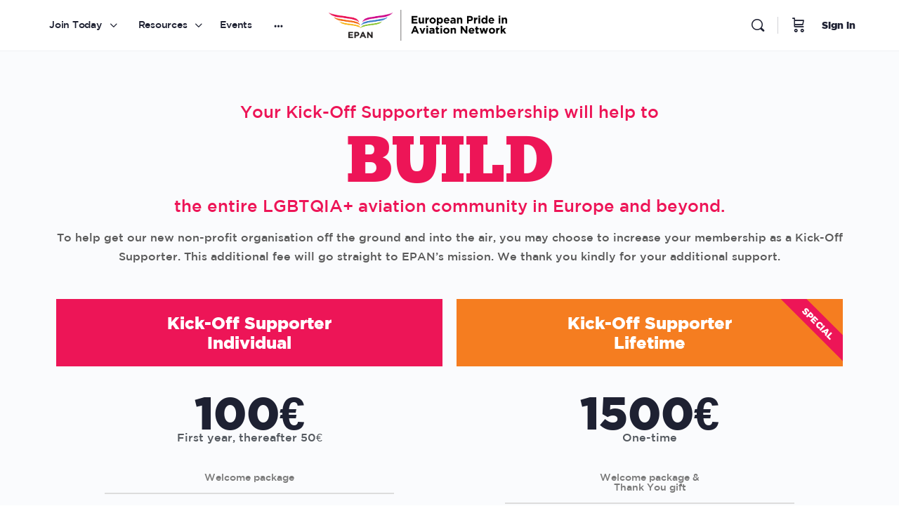

--- FILE ---
content_type: text/html; charset=UTF-8
request_url: https://www.prideinaviation.org/give/aeromedical?giveDonationFormInIframe=1
body_size: 11200
content:
        <!DOCTYPE html>
        <html lang="en-US">
        <head>
            <meta charset="utf-8">
            <meta name="viewport" content="width=device-width, initial-scale=1.0">
            <title>Aeromedical</title>
            <script type="text/html" id="tmpl-bb-link-preview">
<% if ( link_scrapping ) { %>
	<% if ( link_loading ) { %>
		<span class="bb-url-scrapper-loading bb-ajax-loader"><i class="bb-icon-l bb-icon-spinner animate-spin"></i>Loading preview...</span>
	<% } %>
	<% if ( link_success || link_error ) { %>
		<a title="Cancel Preview" href="#" id="bb-close-link-suggestion">Remove Preview</a>
		<div class="bb-link-preview-container">

			<% if ( link_images && link_images.length && link_success && ! link_error && '' !== link_image_index ) { %>
				<div id="bb-url-scrapper-img-holder">
					<div class="bb-link-preview-image">
						<div class="bb-link-preview-image-cover">
							<img src="<%= link_images[link_image_index] %>"/>
						</div>
						<div class="bb-link-preview-icons">
							<%
							if ( link_images.length > 1 ) { %>
								<a data-bp-tooltip-pos="up" data-bp-tooltip="Change image" href="#" class="icon-exchange toolbar-button bp-tooltip" id="icon-exchange"><i class="bb-icon-l bb-icon-exchange"></i></a>
							<% } %>
							<% if ( link_images.length ) { %>
								<a data-bp-tooltip-pos="up" data-bp-tooltip="Remove image" href="#" class="icon-image-slash toolbar-button bp-tooltip" id="bb-link-preview-remove-image"><i class="bb-icon-l bb-icon-image-slash"></i></a>
							<% } %>
							<a data-bp-tooltip-pos="up" data-bp-tooltip="Confirm" class="toolbar-button bp-tooltip" href="#" id="bb-link-preview-select-image">
								<i class="bb-icon-check bb-icon-l"></i>
							</a>
						</div>
					</div>
					<% if ( link_images.length > 1 ) { %>
						<div class="bb-url-thumb-nav">
							<button type="button" id="bb-url-prevPicButton"><span class="bb-icon-l bb-icon-angle-left"></span></button>
							<button type="button" id="bb-url-nextPicButton"><span class="bb-icon-l bb-icon-angle-right"></span></button>
							<div id="bb-url-scrapper-img-count">
								Image <%= link_image_index + 1 %>&nbsp;of&nbsp;<%= link_images.length %>
							</div>
						</div>
					<% } %>
				</div>
			<% } %>

			<% if ( link_success && ! link_error && link_url ) { %>
				<div class="bb-link-preview-info">
					<% var a = document.createElement('a');
						a.href = link_url;
						var hostname = a.hostname;
						var domainName = hostname.replace('www.', '' );
					%>

					<% if ( 'undefined' !== typeof link_title && link_title.trim() && link_description ) { %>
						<p class="bb-link-preview-link-name"><%= domainName %></p>
					<% } %>

					<% if ( link_success && ! link_error ) { %>
						<p class="bb-link-preview-title"><%= link_title %></p>
					<% } %>

					<% if ( link_success && ! link_error ) { %>
						<div class="bb-link-preview-excerpt"><p><%= link_description %></p></div>
					<% } %>
				</div>
			<% } %>
			<% if ( link_error && ! link_success ) { %>
				<div id="bb-url-error" class="bb-url-error"><%= link_error_msg %></div>
			<% } %>
		</div>
	<% } %>
<% } %>
</script>
<script type="text/html" id="tmpl-bb-link-preview">
<% if ( link_scrapping ) { %>
	<% if ( link_loading ) { %>
		<span class="bb-url-scrapper-loading bb-ajax-loader"><i class="bb-icon-l bb-icon-spinner animate-spin"></i>Loading preview...</span>
	<% } %>
	<% if ( link_success || link_error ) { %>
		<a title="Cancel Preview" href="#" id="bb-close-link-suggestion">Remove Preview</a>
		<div class="bb-link-preview-container">

			<% if ( link_images && link_images.length && link_success && ! link_error && '' !== link_image_index ) { %>
				<div id="bb-url-scrapper-img-holder">
					<div class="bb-link-preview-image">
						<div class="bb-link-preview-image-cover">
							<img src="<%= link_images[link_image_index] %>"/>
						</div>
						<div class="bb-link-preview-icons">
							<%
							if ( link_images.length > 1 ) { %>
								<a data-bp-tooltip-pos="up" data-bp-tooltip="Change image" href="#" class="icon-exchange toolbar-button bp-tooltip" id="icon-exchange"><i class="bb-icon-l bb-icon-exchange"></i></a>
							<% } %>
							<% if ( link_images.length ) { %>
								<a data-bp-tooltip-pos="up" data-bp-tooltip="Remove image" href="#" class="icon-image-slash toolbar-button bp-tooltip" id="bb-link-preview-remove-image"><i class="bb-icon-l bb-icon-image-slash"></i></a>
							<% } %>
							<a data-bp-tooltip-pos="up" data-bp-tooltip="Confirm" class="toolbar-button bp-tooltip" href="#" id="bb-link-preview-select-image">
								<i class="bb-icon-check bb-icon-l"></i>
							</a>
						</div>
					</div>
					<% if ( link_images.length > 1 ) { %>
						<div class="bb-url-thumb-nav">
							<button type="button" id="bb-url-prevPicButton"><span class="bb-icon-l bb-icon-angle-left"></span></button>
							<button type="button" id="bb-url-nextPicButton"><span class="bb-icon-l bb-icon-angle-right"></span></button>
							<div id="bb-url-scrapper-img-count">
								Image <%= link_image_index + 1 %>&nbsp;of&nbsp;<%= link_images.length %>
							</div>
						</div>
					<% } %>
				</div>
			<% } %>

			<% if ( link_success && ! link_error && link_url ) { %>
				<div class="bb-link-preview-info">
					<% var a = document.createElement('a');
						a.href = link_url;
						var hostname = a.hostname;
						var domainName = hostname.replace('www.', '' );
					%>

					<% if ( 'undefined' !== typeof link_title && link_title.trim() && link_description ) { %>
						<p class="bb-link-preview-link-name"><%= domainName %></p>
					<% } %>

					<% if ( link_success && ! link_error ) { %>
						<p class="bb-link-preview-title"><%= link_title %></p>
					<% } %>

					<% if ( link_success && ! link_error ) { %>
						<div class="bb-link-preview-excerpt"><p><%= link_description %></p></div>
					<% } %>
				</div>
			<% } %>
			<% if ( link_error && ! link_success ) { %>
				<div id="bb-url-error" class="bb-url-error"><%= link_error_msg %></div>
			<% } %>
		</div>
	<% } %>
<% } %>
</script>
<!-- WP Fusion --><style type="text/css">.woocommerce .product .variations option:disabled { display: none; } </style><link rel='stylesheet' id='givewp-campaign-blocks-fonts-css' href='https://fonts.googleapis.com/css2?family=Inter%3Awght%40400%3B500%3B600%3B700&#038;display=swap&#038;ver=6.7.4' type='text/css' media='all' />
<link rel='stylesheet' id='givewp-campaign-comments-block-style-css' href='https://www.prideinaviation.org/wp-content/plugins/give/build/campaignCommentsBlockApp.css?ver=1.0.0' type='text/css' media='all' />
<link rel='stylesheet' id='givewp-campaign-cover-block-style-css' href='https://www.prideinaviation.org/wp-content/plugins/give/build/campaignCoverBlock.css?ver=1.0.0' type='text/css' media='all' />
<link rel='stylesheet' id='givewp-campaign-donations-style-css' href='https://www.prideinaviation.org/wp-content/plugins/give/build/campaignDonationsBlockApp.css?ver=1.0.0' type='text/css' media='all' />
<link rel='stylesheet' id='givewp-campaign-donors-style-css' href='https://www.prideinaviation.org/wp-content/plugins/give/build/campaignDonorsBlockApp.css?ver=1.0.0' type='text/css' media='all' />
<link rel='stylesheet' id='givewp-campaign-form-style-css' href='https://www.prideinaviation.org/wp-content/plugins/give/build/campaignFormBlock.css?ver=1.0.0' type='text/css' media='all' />
<link rel='stylesheet' id='givewp-campaign-goal-style-css' href='https://www.prideinaviation.org/wp-content/plugins/give/build/campaignGoalBlockApp.css?ver=1.0.0' type='text/css' media='all' />
<link rel='stylesheet' id='givewp-campaign-stats-block-style-css' href='https://www.prideinaviation.org/wp-content/plugins/give/build/campaignStatsBlockApp.css?ver=1.0.0' type='text/css' media='all' />
<link rel='stylesheet' id='givewp-campaign-donate-button-style-css' href='https://www.prideinaviation.org/wp-content/plugins/give/build/campaignDonateButtonBlockApp.css?ver=1.0.0' type='text/css' media='all' />
<link rel='stylesheet' id='givewp-design-system-foundation-css' href='https://www.prideinaviation.org/wp-content/plugins/give/build/assets/dist/css/design-system/foundation.css?ver=1.2.0' type='text/css' media='all' />
<link rel='stylesheet' id='give-woocommerce-frontend-css' href='https://www.prideinaviation.org/wp-content/plugins/give-donation-upsells-woocommerce/assets/dist/css/frontend.css?ver=6.7.4' type='text/css' media='all' />
<link rel='stylesheet' id='give-google-font-css' href='https://fonts.googleapis.com/css?family=Montserrat%3A400%2C500%2C600%2C700&#038;display=swap&#038;ver=4.13.2' type='text/css' media='all' />
<link rel='stylesheet' id='give-classic-template-css' href='https://www.prideinaviation.org/wp-content/plugins/give/build/assets/dist/css/give-classic-template.css?ver=4.13.2' type='text/css' media='all' />
<style id='give-classic-template-inline-css' type='text/css'>
:root {
    --give-primary-color: #ed1557;
    --give-header-background-image: url("https://www.prideinaviation.org/wp-content/uploads/2023/11/Aeromedical-Committee-Fund.png");
        --give-header-background-color--for-rgb: 30, 140, 190;
        --give-header-stats-progressbar-color: #2bc253;
    --give-primary-font: 'Montserrat';
}

</style>
<script type="text/javascript" id="give-stripe-js-js-extra">
/* <![CDATA[ */
var give_stripe_vars = {"zero_based_currency":"","zero_based_currencies_list":["JPY","KRW","CLP","ISK","BIF","DJF","GNF","KHR","KPW","LAK","LKR","MGA","MZN","VUV"],"sitename":"EPAN","checkoutBtnTitle":"Donate","publishable_key":"pk_live_51LGRI5E0nwN0S90R6GfVAy17wp4PQeTWvdgURpDLZqHvBgDNvleDoB6LogfrXZFlpHU6LJd6Jhes2tG0O0PXqIPX00fVNdyrkW","checkout_image":"","checkout_address":"","checkout_processing_text":"Donation Processing...","give_version":"4.13.2","cc_fields_format":"single","card_number_placeholder_text":"Card Number","card_cvc_placeholder_text":"CVC","donate_button_text":"Donate Now","element_font_styles":{"cssSrc":false},"element_base_styles":{"color":"#32325D","fontWeight":500,"fontSize":"16px","fontSmoothing":"antialiased","::placeholder":{"color":"#222222"},":-webkit-autofill":{"color":"#e39f48"}},"element_complete_styles":{},"element_empty_styles":{},"element_invalid_styles":{},"float_labels":"","base_country":"DE","preferred_locale":"en"};
var give_stripe_vars = {"zero_based_currency":"","zero_based_currencies_list":["JPY","KRW","CLP","ISK","BIF","DJF","GNF","KHR","KPW","LAK","LKR","MGA","MZN","VUV"],"sitename":"EPAN","checkoutBtnTitle":"Donate","publishable_key":"pk_live_51LGRI5E0nwN0S90R6GfVAy17wp4PQeTWvdgURpDLZqHvBgDNvleDoB6LogfrXZFlpHU6LJd6Jhes2tG0O0PXqIPX00fVNdyrkW","checkout_image":"","checkout_address":"","checkout_processing_text":"Donation Processing...","give_version":"4.13.2","cc_fields_format":"single","card_number_placeholder_text":"Card Number","card_cvc_placeholder_text":"CVC","donate_button_text":"Donate Now","element_font_styles":{"cssSrc":false},"element_base_styles":{"color":"#32325D","fontWeight":500,"fontSize":"16px","fontSmoothing":"antialiased","::placeholder":{"color":"#222222"},":-webkit-autofill":{"color":"#e39f48"}},"element_complete_styles":{},"element_empty_styles":{},"element_invalid_styles":{},"float_labels":"","base_country":"DE","preferred_locale":"en"};
/* ]]> */
</script>
<script type="text/javascript" src="https://js.stripe.com/v3/?ver=4.13.2" id="give-stripe-js-js"></script>
<script type="text/javascript" src="https://www.prideinaviation.org/wp-content/plugins/give/build/assets/dist/js/give-stripe.js?ver=4.13.2" id="give-stripe-onpage-js-js"></script>
<script type="text/javascript" src="https://www.prideinaviation.org/wp-includes/js/jquery/jquery.min.js?ver=3.7.1" id="jquery-core-js"></script>
<script type="text/javascript" src="https://www.prideinaviation.org/wp-includes/js/jquery/jquery-migrate.min.js?ver=3.4.1" id="jquery-migrate-js"></script>
<script type="text/javascript" src="https://www.prideinaviation.org/wp-includes/js/dist/hooks.min.js?ver=4d63a3d491d11ffd8ac6" id="wp-hooks-js"></script>
<script type="text/javascript" src="https://www.prideinaviation.org/wp-includes/js/dist/i18n.min.js?ver=5e580eb46a90c2b997e6" id="wp-i18n-js"></script>
<script type="text/javascript" id="wp-i18n-js-after">
/* <![CDATA[ */
wp.i18n.setLocaleData( { 'text direction\u0004ltr': [ 'ltr' ] } );
/* ]]> */
</script>
<script type="text/javascript" id="give-js-extra">
/* <![CDATA[ */
var give_global_vars = {"ajaxurl":"https:\/\/www.prideinaviation.org\/wp-admin\/admin-ajax.php","checkout_nonce":"fddacd7df0","currency":"EUR","currency_sign":"\u20ac","currency_pos":"before","thousands_separator":".","decimal_separator":",","no_gateway":"Please select a payment method.","bad_minimum":"The minimum custom donation amount for this form is","bad_maximum":"The maximum custom donation amount for this form is","general_loading":"Loading...","purchase_loading":"Please Wait...","textForOverlayScreen":"<h3>Processing...<\/h3><p>This will only take a second!<\/p>","number_decimals":"2","is_test_mode":"","give_version":"4.13.2","magnific_options":{"main_class":"give-modal","close_on_bg_click":false},"form_translation":{"payment-mode":"Please select payment mode.","give_first":"Please enter your first name.","give_last":"Please enter your last name.","give_email":"Please enter a valid email address.","give_user_login":"Invalid email address or username.","give_user_pass":"Enter a password.","give_user_pass_confirm":"Enter the password confirmation.","give_agree_to_terms":"You must agree to the terms and conditions."},"confirm_email_sent_message":"Please check your email and click on the link to access your complete donation history.","ajax_vars":{"ajaxurl":"https:\/\/www.prideinaviation.org\/wp-admin\/admin-ajax.php","ajaxNonce":"cd8f48d57f","loading":"Loading","select_option":"Please select an option","default_gateway":"stripe","permalinks":"1","number_decimals":2},"cookie_hash":"3443969bedfb680c99d8b04e356c873c","session_nonce_cookie_name":"wp-give_session_reset_nonce_3443969bedfb680c99d8b04e356c873c","session_cookie_name":"wp-give_session_3443969bedfb680c99d8b04e356c873c","delete_session_nonce_cookie":"0"};
var giveApiSettings = {"root":"https:\/\/www.prideinaviation.org\/wp-json\/give-api\/v2\/","rest_base":"give-api\/v2"};
var give_global_vars = {"ajaxurl":"https:\/\/www.prideinaviation.org\/wp-admin\/admin-ajax.php","checkout_nonce":"fddacd7df0","currency":"EUR","currency_sign":"\u20ac","currency_pos":"before","thousands_separator":".","decimal_separator":",","no_gateway":"Please select a payment method.","bad_minimum":"The minimum custom donation amount for this form is","bad_maximum":"The maximum custom donation amount for this form is","general_loading":"Loading...","purchase_loading":"Please Wait...","textForOverlayScreen":"<h3>Processing...<\/h3><p>This will only take a second!<\/p>","number_decimals":"2","is_test_mode":"","give_version":"4.13.2","magnific_options":{"main_class":"give-modal","close_on_bg_click":false},"form_translation":{"payment-mode":"Please select payment mode.","give_first":"Please enter your first name.","give_last":"Please enter your last name.","give_email":"Please enter a valid email address.","give_user_login":"Invalid email address or username.","give_user_pass":"Enter a password.","give_user_pass_confirm":"Enter the password confirmation.","give_agree_to_terms":"You must agree to the terms and conditions."},"confirm_email_sent_message":"Please check your email and click on the link to access your complete donation history.","ajax_vars":{"ajaxurl":"https:\/\/www.prideinaviation.org\/wp-admin\/admin-ajax.php","ajaxNonce":"cd8f48d57f","loading":"Loading","select_option":"Please select an option","default_gateway":"stripe","permalinks":"1","number_decimals":2},"cookie_hash":"3443969bedfb680c99d8b04e356c873c","session_nonce_cookie_name":"wp-give_session_reset_nonce_3443969bedfb680c99d8b04e356c873c","session_cookie_name":"wp-give_session_3443969bedfb680c99d8b04e356c873c","delete_session_nonce_cookie":"0"};
var giveApiSettings = {"root":"https:\/\/www.prideinaviation.org\/wp-json\/give-api\/v2\/","rest_base":"give-api\/v2"};
/* ]]> */
</script>
<script type="text/javascript" src="https://www.prideinaviation.org/wp-content/plugins/give/build/assets/dist/js/give.js?ver=8540f4f50a2032d9c5b5" id="give-js"></script>
<script type="text/javascript" id="give-woocommerce-frontend-js-extra">
/* <![CDATA[ */
var give_wc_vars = {"level_display_style":"radio","donation_location":"checkout","intro_text":"Help support EPAN in our mission to build, support and unite the entire LGBTQIA+ aviation community in Europe and beyond. Your donation will go directly to supporting our mission.","donation_title_placeholder":"Donate to {donation_title}","admin_ajax":"https:\/\/www.prideinaviation.org\/wp-admin\/admin-ajax.php","checkout_url":"https:\/\/www.prideinaviation.org\/p\/checkout\/","checkout_error":"Couldn't add donations to cart, Do you still want to proceed checkout?","currency_settings":{"currency":"EUR","decimal_numbers":2,"symbol":"\u20ac","decimal_sep":",","thousand_sep":".","currency_position":"after"}};
var give_wc_vars = {"level_display_style":"radio","donation_location":"checkout","intro_text":"Help support EPAN in our mission to build, support and unite the entire LGBTQIA+ aviation community in Europe and beyond. Your donation will go directly to supporting our mission.","donation_title_placeholder":"Donate to {donation_title}","admin_ajax":"https:\/\/www.prideinaviation.org\/wp-admin\/admin-ajax.php","checkout_url":"https:\/\/www.prideinaviation.org\/p\/checkout\/","checkout_error":"Couldn't add donations to cart, Do you still want to proceed checkout?","currency_settings":{"currency":"EUR","decimal_numbers":2,"symbol":"\u20ac","decimal_sep":",","thousand_sep":".","currency_position":"after"}};
/* ]]> */
</script>
<script type="text/javascript" src="https://www.prideinaviation.org/wp-content/plugins/give-donation-upsells-woocommerce/assets/dist/js/frontend.js?ver=1.4.0" id="give-woocommerce-frontend-js"></script>
<meta name='robots' content='noindex,nofollow'/>
        </head>
        <body class="give-form-templates">
        	<div id="give-form-3622-wrap" class="give-form-wrap give-embed-form give-viewing-form-in-iframe">
		<svg style="display: none">
    <symbol id="give-icon-lock" viewBox="0 0 10 13">
        <path d="M9.375 5.75h-.563V4.062C8.813 2.117 7.196.5 5.25.5a3.576 3.576 0 0 0-3.563 3.563V5.75h-.562C.492 5.75 0 6.266 0 6.875v4.5A1.11 1.11 0 0 0 1.125 12.5h8.25c.61 0 1.125-.492 1.125-1.125v-4.5A1.14 1.14 0 0 0 9.375 5.75Zm-2.438 0H3.563V4.062c0-.914.75-1.687 1.688-1.687.914 0 1.688.773 1.688 1.688V5.75Z" fill="currentColor" />
    </symbol>
    <symbol id="give-icon-checkmark" viewBox="0 0 20 20">
        <path d="M20 10C20 15.5229 15.5229 20 10 20C4.47714 20 0 15.5229 0 10C0 4.47714 4.47714 0 10 0C15.5229 0 20 4.47714 20 10ZM8.84331 15.2949L16.2627 7.87556C16.5146 7.62363 16.5146 7.21512 16.2627 6.96319L15.3503 6.05081C15.0983 5.79883 14.6898 5.79883 14.4379 6.05081L8.3871 12.1015L5.56214 9.27657C5.3102 9.02464 4.90169 9.02464 4.64972 9.27657L3.73734 10.189C3.4854 10.4409 3.4854 10.8494 3.73734 11.1013L7.93089 15.2949C8.18286 15.5469 8.59133 15.5469 8.84331 15.2949Z" fill="currentColor" />
    </symbol>
    <symbol id="give-icon-cross" viewBox="5 4 14 14">
        <path d="m16.192 6.344-4.243 4.242-4.242-4.242-1.414 1.414L10.535 12l-4.242 4.242 1.414 1.414 4.242-4.242 4.243 4.242 1.414-1.414L13.364 12l4.242-4.242z" fill="red" />
    </symbol>
</svg>
<div class="give-form-header">
    <div class="give-form-header-top-wrap">
        <h1 class="give-form-title">Support our Aeromedical Committee</h1>
        <p class="give-form-description">Thank you for supporting our aeromedical committee. All donations go directly to making a difference for our cause.</p>
                    <aside class="give-form-secure-badge">
                <svg class="give-form-secure-icon">
                    <use href="#give-icon-lock"/>
                </svg>
                100% Secure Donation            </aside>
            </div>
            <aside class="give-form-stats-panel">
            <ul class="give-form-stats-panel-list">
                <li class="give-form-stats-panel-stat">
                    <span class="give-form-stats-panel-stat-number">
                        &euro;220                    </span> Raised                </li>
                <li class="give-form-stats-panel-stat">
                    <span class="give-form-stats-panel-stat-number">
                         7                    </span> donations                </li>
                <li class="give-form-stats-panel-stat">
                    <span class="give-form-stats-panel-stat-number">
                        &euro;5.000                    </span> Goal                </li>
                <li class="give-form-goal-progress">
                    <div
                        role="meter"
                        class="give-form-goal-progress-meter"
                        style="--progress: 4.4%"
                        aria-label="&euro;220 of &euro;5.000 goal"
                        aria-valuemin="0"
                        aria-valuemax="5000"
                        aria-valuenow="220"
                        aria-valuetext="4.4%"
                    >
                    </div>
                </li>
            </ul>
        </aside>
    </div>
			<form id="give-form-3622-1" class="give-form give-form-3622 give-form-type-multi" action="https://www.prideinaviation.org/give/aeromedical/?payment-mode=stripe&form-id=3622" data-id="3622-1" data-currency_symbol="&euro;" data-currency_code="EUR" data-currency_position="before" data-thousands_separator="." data-decimal_separator="," data-number_decimals="2" data-publishable-key="pk_live_51LGRI5E0nwN0S90R6GfVAy17wp4PQeTWvdgURpDLZqHvBgDNvleDoB6LogfrXZFlpHU6LJd6Jhes2tG0O0PXqIPX00fVNdyrkW" data-account="acct_1LGRI5E0nwN0S90R" method="post">
				<!-- The following field is for robots only, invisible to humans: -->
				<span class="give-hidden" style="display: none !important;">
					<label for="give-form-honeypot-3622"></label>
					<input id="give-form-honeypot-3622" type="text" name="give-honeypot"
						   class="give-honeypot give-hidden"/>
				</span>

				<section class="give-form-section give-donation-amount-section">	<input type="hidden" name="give-form-id-prefix" value="3622-1"/>
	<input type="hidden" name="give-form-id" value="3622"/>
	<input type="hidden" name="give-form-title" value="Aeromedical"/>
	<input type="hidden" name="give-current-url" value="https://www.prideinaviation.org/give/aeromedical/"/>
	<input type="hidden" name="give-form-url" value="https://www.prideinaviation.org/give/aeromedical/"/>
			<input type="hidden" name="give-form-minimum"
			   value="5.00"/>
		<input type="hidden" name="give-form-maximum"
			   value="999999.99"/>
		<input type="hidden"  name="give-form-hash" value="5c4a7cdc3b" data-time="1768918783" data-nonce-life="86400" data-donor-session="0"/><input type="hidden" name="give-price-id" value="3"/><h2 class="give-amount-heading">How much would you like to donate today?</h2>
		<div class="give-total-wrap">
			<div class="give-donation-amount form-row-wide">
				<span class="give-currency-symbol give-currency-position-before">&euro;</span>				<label class="give-hidden" for="give-amount">Donation Amount:</label>
				<input class="give-text-input give-amount-top" id="give-amount" name="give-amount" type="text" inputmode="decimal"
					   placeholder="" value="100,00" autocomplete="off">
							</div>
		</div>
		<ul id="give-donation-level-button-wrap" class="give-donation-levels-wrap give-list-inline"><li><button type="button" data-price-id="0" class="give-donation-level-btn give-btn give-btn-level-0 " value="10,00" data-default="0">&euro;10,00</button></li><li><button type="button" data-price-id="1" class="give-donation-level-btn give-btn give-btn-level-1 " value="25,00" data-default="0">&euro;25,00</button></li><li><button type="button" data-price-id="2" class="give-donation-level-btn give-btn give-btn-level-2 " value="50,00" data-default="0">&euro;50,00</button></li><li><button type="button" data-price-id="3" class="give-donation-level-btn give-btn give-btn-level-3 give-default-level" value="100,00" data-default="1">&euro;100,00</button></li><li><button type="button" data-price-id="5" class="give-donation-level-btn give-btn give-btn-level-5 " value="250,00" data-default="0">&euro;250,00</button></li><li><button type="button" data-price-id="custom" class="give-donation-level-btn give-btn give-btn-level-custom" value="custom">Custom Amount</button></li></ul><input id="give-stripe-payment-method-3622-1" type="hidden" name="give_stripe_payment_method" value=""></section><section class="give-form-section give-payment-details-section">
	<fieldset id="give-payment-mode-select">
				<legend
			class="give-payment-mode-label">Select Payment Method			<span class="give-loading-text"><span
					class="give-loading-animation"></span>
			</span>
		</legend>

		<div id="give-payment-mode-wrap">
						<ul id="give-gateway-radio-list">
										<li class="give-gateway-option-selected">
							<input type="radio" name="payment-mode" class="give-gateway"
								   id="give-gateway-stripe-3622-1"
								   value="stripe" checked='checked'>
							<label for="give-gateway-stripe-3622-1"
								   class="give-gateway-option"
								   id="give-gateway-option-stripe"> Stripe - Credit Card</label>
						</li>
												<li>
							<input type="radio" name="payment-mode" class="give-gateway"
								   id="give-gateway-paypal-commerce-3622-1"
								   value="paypal-commerce">
							<label for="give-gateway-paypal-commerce-3622-1"
								   class="give-gateway-option"
								   id="give-gateway-option-paypal-commerce"> PayPal Donations (PayPal, SEPA, giropay, SOFORT, Venmo...)</label>
						</li>
									</ul>
					</div>
			</fieldset>

	</section>
	<div id="give_purchase_form_wrap">

		<section class="give-form-section give-personal-info-section">	<fieldset id="give_checkout_user_info" class="">
		<legend>
			Personal Info		</legend>

		
        <p id="give-first-name-wrap" class="form-row form-row-first form-row-responsive">
            <label class="give-label" for="give-first">
                First Name                                    <span class="give-required-indicator">*</span>
                                <span class="give-tooltip hint--top hint--medium hint--bounce" aria-label="First Name is used to personalize your donation record." rel="tooltip"><i class="give-icon give-icon-question"></i></span>            </label>
            <input
                class="give-input required"
                type="text"
                name="give_first"
                autocomplete="given-name"
                placeholder="First Name"
                id="give-first"
                value=""
                 required aria-required="true"             />
        </p>

        <p id="give-last-name-wrap" class="form-row form-row-last form-row-responsive">
            <label class="give-label" for="give-last">
                Last Name                                <span class="give-tooltip hint--top hint--medium hint--bounce" aria-label="Last Name is used to personalize your donation record." rel="tooltip"><i class="give-icon give-icon-question"></i></span>            </label>

            <input
                class="give-input"
                type="text"
                name="give_last"
                autocomplete="family-name"
                id="give-last"
                placeholder="Last Name"
                value=""
                            />
        </p>

                        <div id="give-company-radio-list-wrap" class="form-row form-row-wide">
                    <label>Is this donation on behalf of a company?</label>
                    <ul id="give-company-name-radio-list" class="give-company-radio-list">
                        <li>
                            <input
                                checked
                                type="radio"
                                id="give-no-company"
                                class="give_company_option"
                                name="give_company_option"
                                value="no"
                            />
                            <label for="give-no-company" class="give-company-option"
                                   id="give-no-company">
                                No                            </label>
                        </li>
                        <li>
                            <input
                                type="radio"
                                id="give-has-company"
                                class="give_company_option"
                                name="give_company_option"
                                value="yes"
                            />
                            <label for="give-has-company" class="give-company-option"
                                   id="give-has-company">
                                Yes                            </label>
                        </li>
                    </ul>
                </div>
                        <p id="give-company-wrap" class="form-row form-row-wide">
                <label class="give-label" for="give-company">
                    Company Name                                        <span class="give-tooltip hint--top hint--bounce" aria-label="Donate on behalf of Company" rel="tooltip"><i class="give-icon give-icon-question"></i></span>                </label>
                <input
                    class="give-input"
                    type="text"
                    name="give_company_name"
                    placeholder="Company Name"
                    id="give-company"
                    value=""
                                    />
            </p>
        
                <p id="give-email-wrap" class="form-row form-row-wide">
            <label class="give-label" for="give-email">
                Email Address                                    <span class="give-required-indicator">*</span>
                                    <span class="give-tooltip hint--top hint--medium hint--bounce" aria-label="We will send the donation receipt to this address." rel="tooltip"><i class="give-icon give-icon-question"></i></span>            </label>
            <input
                class="give-input required"
                type="email"
                name="give_email"
                autocomplete="email"
                placeholder="Email Address"
                id="give-email"
                value=""
                 required aria-required="true"             />

        </p>

        
					<p id="give-comment-wrap" class="form-row form-row-wide">
				<label class="give-label" for="give-comment">
					Comment										<span class="give-tooltip hint--top hint--medium hint--bounce" aria-label="Would you like to add a comment to this donation?" rel="tooltip"><i class="give-icon give-icon-question"></i></span>				</label>

				<textarea
					class="give-input"
					name="give_comment"
					placeholder="Leave a comment"
					id="give-comment"
									></textarea>

			</p>
					</fieldset>
	</section>
        <fieldset id="give_cc_fields" class="give-do-validate">
            <legend>
                Credit Card Info            </legend>

                            <div id="give_secure_site_wrapper">
                    <span class="give-icon padlock"></span>
                    <span>
					This is a secure SSL encrypted payment.				</span>
                </div>
                <div id="give-stripe-single-cc-fields-3622-1" class="give-stripe-single-cc-field-wrap"></div>        </fieldset>
        <div id="give-stripe-payment-errors-3622-1"></div>	<fieldset id="give_purchase_submit" class="give-donation-submit">
		<section class="give-form-section give-donate-now-button-section"><section class="give-form-section give-donation-form-summary-section"><style>
    .give-donation-summary-table-wrapper {
        --primary-color: #ed1557;
    }
</style>
<div class="give-donation-summary-section">

            <div class="heading">Here's what you're about to donate:</div>
    
    <div class="give-donation-summary-table-wrapper">

        <table>
            <thead>
            <tr>
                <th>Donation Summary</th>
                <th>
                                    </th>
            </tr>
            </thead>
            <tbody>


            <!-- PAYMENT AMOUNT -->
            <tr>
                <td>
                    <div>Payment Amount</div>
                </td>
                <td data-tag="amount"></td>
            </tr>


            <!-- GIVING FREQUENCY -->
            <tr>
                <td>
                    <div>Giving Frequency</div>
                                    </td>
                <td>
                    <span data-tag="recurring"></span>
                    <span data-tag="frequency">One time</span>
                </td>
            </tr>


            <!-- COVER DONATION FEES -->
            

            </tbody>
            <tfoot>


            <!-- TOTAL DONATION AMOUNT (INCLUDING FEES) -->
            <tr>
                <th>Donation Total</th>
                <th data-tag="total"></th>
            </tr>


            </tfoot>
        </table>
    </div>
</div>
</section>	<p id="give-final-total-wrap" class="form-wrap ">
				<span class="give-donation-total-label">
			Donation Total:		</span>
		<span class="give-final-total-amount"
			  data-total="100,00">
			&euro;100,00		</span>
			</p>
		<input type="hidden" name="give_action" value="purchase"/>
	<input type="hidden" name="give-gateway" value="stripe"/>
	<input type="hidden" name="give_embed_form" value="1">	<div class="give-submit-button-wrap give-clearfix">
		<input type="submit" class="give-submit give-btn" id="give-purchase-button" name="give-purchase"
			   value="Donate Now" data-before-validation-label="Donate Now"/>
		<span class="give-loading-animation"></span>
	</div>
	</section>	</fieldset>
	
	</div>

				</form>

			
	</div><!--end #give-form-3622-->
	<script type="text/javascript" src="https://www.prideinaviation.org/wp-content/plugins/give/build/donationFormEmbed.js?ver=4.13.2" id="givewp-donation-form-embed-js"></script>
<script type="text/javascript" id="give-paypal-commerce-js-js-extra">
/* <![CDATA[ */
var givePayPalCommerce = {"paypalCardInfoErrorPrefixes":{"expirationDateField":"Card Expiration Date:","cardNumberField":"Card Number:","cardCvcField":"Card CVC:"},"cardFieldPlaceholders":{"cardNumber":"Card Number","cardCvc":"CVC","expirationDate":"MM\/YY"},"threeDsCardAuthenticationFailedNotice":"There was a problem authenticating your payment method. Please try again. If the problem persists, please try another payment method.","errorCodeLabel":"Error Code","genericDonorErrorMessage":"There was an error processing your donation. Please contact the administrator.","hostedCardFieldStyles":[],"supportsCustomPayments":"","separatorLabel":"Or pay with card","payPalSdkQueryParameters":{"intent":"capture","vault":"false","currency":"EUR","client-id":"ASzSPtnlajClMCtfenSQWiy3q10UpHGYPSXoLX7fHVVnXFxlVj-ewzxEpA6sriQGEJSktkdfr2KBe0AN","disable-funding":["credit"],"data-partner-attribution-id":"GiveWP_SP_PPCPV2","components":"buttons","enable-funding":"venmo"},"textForOverlayScreen":"<h3>Donation Processing...<\/h3><p>Checking donation status with PayPal.<\/p><p>This will only take a second!<\/p>"};
/* ]]> */
</script>
<script type="text/javascript" src="https://www.prideinaviation.org/wp-content/plugins/give/build/assets/dist/js/paypal-commerce.js?ver=7c4504e12345a3534d7f" id="give-paypal-commerce-js-js"></script>
<script type="text/javascript" id="give-donation-summary-script-frontend-js-extra">
/* <![CDATA[ */
var GiveDonationSummaryData = {"currencyPrecisionLookup":{"USD":2,"EUR":2,"GBP":2,"AUD":2,"BRL":2,"CAD":2,"CZK":2,"DKK":2,"HKD":2,"HUF":2,"ILS":2,"JPY":0,"MYR":2,"MXN":2,"MAD":2,"NZD":2,"NOK":2,"PHP":2,"PLN":2,"SGD":2,"KRW":0,"ZAR":2,"SEK":2,"CHF":2,"TWD":2,"THB":2,"INR":2,"TRY":2,"IRR":2,"RUB":2,"AED":2,"AMD":2,"ANG":2,"ARS":2,"AWG":2,"BAM":2,"BDT":2,"BHD":3,"BMD":2,"BND":2,"BOB":2,"BSD":2,"BWP":2,"BZD":2,"CLP":0,"CNY":2,"COP":2,"CRC":2,"CUC":2,"CUP":2,"DOP":2,"EGP":2,"GIP":2,"GTQ":2,"HNL":2,"HRK":2,"IDR":2,"ISK":0,"JMD":2,"JOD":2,"KES":2,"KWD":2,"KYD":2,"MKD":2,"NPR":2,"OMR":3,"PEN":2,"PKR":2,"RON":2,"SAR":2,"SZL":2,"TOP":2,"TZS":2,"TVD":2,"UAH":2,"UYU":2,"VEF":2,"VES":2,"VED":2,"XCD":2,"XCG":2,"XDR":2,"AFN":2,"ALL":2,"AOA":2,"AZN":2,"BBD":2,"BGN":2,"BIF":0,"XBT":8,"BTN":1,"BYR":2,"BYN":2,"CDF":2,"CVE":2,"DJF":0,"DZD":2,"ERN":2,"ETB":2,"FJD":2,"FKP":2,"GEL":2,"GGP":2,"GHS":2,"GMD":2,"GNF":0,"GYD":2,"HTG":2,"IMP":2,"IQD":2,"IRT":2,"JEP":2,"KGS":2,"KHR":0,"KMF":2,"KPW":0,"KZT":2,"LAK":0,"LBP":2,"LKR":0,"LRD":2,"LSL":2,"LYD":3,"MDL":2,"MGA":0,"MMK":2,"MNT":2,"MOP":2,"MRO":2,"MRU":2,"MUR":2,"MVR":1,"MWK":2,"MZN":0,"NAD":2,"NGN":2,"NIO":2,"PAB":2,"PGK":2,"PRB":2,"PYG":2,"QAR":2,"RSD":2,"RWF":2,"SBD":2,"SCR":2,"SDG":2,"SHP":2,"SLL":2,"SLE":2,"SOS":2,"SRD":2,"SSP":2,"STD":2,"STN":2,"SVC":2,"SYP":2,"TJS":2,"TMT":2,"TND":3,"TTD":2,"UGX":2,"UZS":2,"VND":1,"VUV":0,"WST":2,"XAF":2,"XOF":2,"XPF":2,"YER":2,"ZMW":2,"ZWL":2},"recurringLabelLookup":[]};
var GiveDonationSummaryData = {"currencyPrecisionLookup":{"USD":2,"EUR":2,"GBP":2,"AUD":2,"BRL":2,"CAD":2,"CZK":2,"DKK":2,"HKD":2,"HUF":2,"ILS":2,"JPY":0,"MYR":2,"MXN":2,"MAD":2,"NZD":2,"NOK":2,"PHP":2,"PLN":2,"SGD":2,"KRW":0,"ZAR":2,"SEK":2,"CHF":2,"TWD":2,"THB":2,"INR":2,"TRY":2,"IRR":2,"RUB":2,"AED":2,"AMD":2,"ANG":2,"ARS":2,"AWG":2,"BAM":2,"BDT":2,"BHD":3,"BMD":2,"BND":2,"BOB":2,"BSD":2,"BWP":2,"BZD":2,"CLP":0,"CNY":2,"COP":2,"CRC":2,"CUC":2,"CUP":2,"DOP":2,"EGP":2,"GIP":2,"GTQ":2,"HNL":2,"HRK":2,"IDR":2,"ISK":0,"JMD":2,"JOD":2,"KES":2,"KWD":2,"KYD":2,"MKD":2,"NPR":2,"OMR":3,"PEN":2,"PKR":2,"RON":2,"SAR":2,"SZL":2,"TOP":2,"TZS":2,"TVD":2,"UAH":2,"UYU":2,"VEF":2,"VES":2,"VED":2,"XCD":2,"XCG":2,"XDR":2,"AFN":2,"ALL":2,"AOA":2,"AZN":2,"BBD":2,"BGN":2,"BIF":0,"XBT":8,"BTN":1,"BYR":2,"BYN":2,"CDF":2,"CVE":2,"DJF":0,"DZD":2,"ERN":2,"ETB":2,"FJD":2,"FKP":2,"GEL":2,"GGP":2,"GHS":2,"GMD":2,"GNF":0,"GYD":2,"HTG":2,"IMP":2,"IQD":2,"IRT":2,"JEP":2,"KGS":2,"KHR":0,"KMF":2,"KPW":0,"KZT":2,"LAK":0,"LBP":2,"LKR":0,"LRD":2,"LSL":2,"LYD":3,"MDL":2,"MGA":0,"MMK":2,"MNT":2,"MOP":2,"MRO":2,"MRU":2,"MUR":2,"MVR":1,"MWK":2,"MZN":0,"NAD":2,"NGN":2,"NIO":2,"PAB":2,"PGK":2,"PRB":2,"PYG":2,"QAR":2,"RSD":2,"RWF":2,"SBD":2,"SCR":2,"SDG":2,"SHP":2,"SLL":2,"SLE":2,"SOS":2,"SRD":2,"SSP":2,"STD":2,"STN":2,"SVC":2,"SYP":2,"TJS":2,"TMT":2,"TND":3,"TTD":2,"UGX":2,"UZS":2,"VND":1,"VUV":0,"WST":2,"XAF":2,"XOF":2,"XPF":2,"YER":2,"ZMW":2,"ZWL":2},"recurringLabelLookup":[]};
/* ]]> */
</script>
<script type="text/javascript" src="https://www.prideinaviation.org/wp-content/plugins/give/build/assets/dist/js/give-donation-summary.js?ver=4.13.2" id="give-donation-summary-script-frontend-js"></script>
<script type="text/javascript" src="https://www.prideinaviation.org/wp-includes/js/dist/vendor/react.min.js?ver=18.3.1.1" id="react-js"></script>
<script type="text/javascript" src="https://www.prideinaviation.org/wp-includes/js/dist/vendor/react-jsx-runtime.min.js?ver=18.3.1" id="react-jsx-runtime-js"></script>
<script type="text/javascript" src="https://www.prideinaviation.org/wp-includes/js/dist/vendor/wp-polyfill.min.js?ver=3.15.0" id="wp-polyfill-js"></script>
<script type="text/javascript" src="https://www.prideinaviation.org/wp-includes/js/dist/url.min.js?ver=e87eb76272a3a08402d2" id="wp-url-js"></script>
<script type="text/javascript" src="https://www.prideinaviation.org/wp-includes/js/dist/api-fetch.min.js?ver=d387b816bc1ed2042e28" id="wp-api-fetch-js"></script>
<script type="text/javascript" id="wp-api-fetch-js-after">
/* <![CDATA[ */
wp.apiFetch.use( wp.apiFetch.createRootURLMiddleware( "https://www.prideinaviation.org/wp-json/" ) );
wp.apiFetch.nonceMiddleware = wp.apiFetch.createNonceMiddleware( "48bc99700e" );
wp.apiFetch.use( wp.apiFetch.nonceMiddleware );
wp.apiFetch.use( wp.apiFetch.mediaUploadMiddleware );
wp.apiFetch.nonceEndpoint = "https://www.prideinaviation.org/wp-admin/admin-ajax.php?action=rest-nonce";
(function(){if(!window.wp||!wp.apiFetch||!wp.apiFetch.use){return;}wp.apiFetch.use(function(options,next){var p=String((options&&(options.path||options.url))||"");try{var u=new URL(p,window.location.origin);p=(u.pathname||"")+(u.search||"");}catch(e){}if(p.indexOf("/wp/v2/users/me")!==-1){return Promise.resolve(null);}return next(options);});})();
(function(){if(!window.wp||!wp.apiFetch||!wp.apiFetch.use){return;}wp.apiFetch.use(function(options,next){var p=String((options&&(options.path||options.url))||"");try{var u=new URL(p,window.location.origin);p=(u.pathname||"")+(u.search||"");}catch(e){}if(p.indexOf("/wp/v2/users/me")!==-1){return Promise.resolve(null);}return next(options);});})();
/* ]]> */
</script>
<script type="text/javascript" src="https://www.prideinaviation.org/wp-includes/js/dist/vendor/react-dom.min.js?ver=18.3.1.1" id="react-dom-js"></script>
<script type="text/javascript" src="https://www.prideinaviation.org/wp-includes/js/dist/dom-ready.min.js?ver=f77871ff7694fffea381" id="wp-dom-ready-js"></script>
<script type="text/javascript" src="https://www.prideinaviation.org/wp-includes/js/dist/a11y.min.js?ver=3156534cc54473497e14" id="wp-a11y-js"></script>
<script type="text/javascript" src="https://www.prideinaviation.org/wp-includes/js/dist/blob.min.js?ver=9113eed771d446f4a556" id="wp-blob-js"></script>
<script type="text/javascript" src="https://www.prideinaviation.org/wp-includes/js/dist/block-serialization-default-parser.min.js?ver=14d44daebf663d05d330" id="wp-block-serialization-default-parser-js"></script>
<script type="text/javascript" src="https://www.prideinaviation.org/wp-includes/js/dist/autop.min.js?ver=9fb50649848277dd318d" id="wp-autop-js"></script>
<script type="text/javascript" src="https://www.prideinaviation.org/wp-includes/js/dist/deprecated.min.js?ver=e1f84915c5e8ae38964c" id="wp-deprecated-js"></script>
<script type="text/javascript" src="https://www.prideinaviation.org/wp-includes/js/dist/dom.min.js?ver=93117dfee2692b04b770" id="wp-dom-js"></script>
<script type="text/javascript" src="https://www.prideinaviation.org/wp-includes/js/dist/escape-html.min.js?ver=6561a406d2d232a6fbd2" id="wp-escape-html-js"></script>
<script type="text/javascript" src="https://www.prideinaviation.org/wp-includes/js/dist/element.min.js?ver=cb762d190aebbec25b27" id="wp-element-js"></script>
<script type="text/javascript" src="https://www.prideinaviation.org/wp-includes/js/dist/is-shallow-equal.min.js?ver=e0f9f1d78d83f5196979" id="wp-is-shallow-equal-js"></script>
<script type="text/javascript" src="https://www.prideinaviation.org/wp-includes/js/dist/keycodes.min.js?ver=034ff647a54b018581d3" id="wp-keycodes-js"></script>
<script type="text/javascript" src="https://www.prideinaviation.org/wp-includes/js/dist/priority-queue.min.js?ver=9c21c957c7e50ffdbf48" id="wp-priority-queue-js"></script>
<script type="text/javascript" src="https://www.prideinaviation.org/wp-includes/js/dist/compose.min.js?ver=d52df0f868e03c1bd905" id="wp-compose-js"></script>
<script type="text/javascript" src="https://www.prideinaviation.org/wp-includes/js/dist/private-apis.min.js?ver=4b858962c15c2c7a135f" id="wp-private-apis-js"></script>
<script type="text/javascript" src="https://www.prideinaviation.org/wp-includes/js/dist/redux-routine.min.js?ver=a0a172871afaeb261566" id="wp-redux-routine-js"></script>
<script type="text/javascript" src="https://www.prideinaviation.org/wp-includes/js/dist/data.min.js?ver=7c62e39de0308c73d50c" id="wp-data-js"></script>
<script type="text/javascript" id="wp-data-js-after">
/* <![CDATA[ */
( function() {
	var userId = 0;
	var storageKey = "WP_DATA_USER_" + userId;
	wp.data
		.use( wp.data.plugins.persistence, { storageKey: storageKey } );
} )();
/* ]]> */
</script>
<script type="text/javascript" src="https://www.prideinaviation.org/wp-includes/js/dist/html-entities.min.js?ver=2cd3358363e0675638fb" id="wp-html-entities-js"></script>
<script type="text/javascript" src="https://www.prideinaviation.org/wp-includes/js/dist/rich-text.min.js?ver=4021b9e4e9ef4d3cd868" id="wp-rich-text-js"></script>
<script type="text/javascript" src="https://www.prideinaviation.org/wp-includes/js/dist/shortcode.min.js?ver=b7747eee0efafd2f0c3b" id="wp-shortcode-js"></script>
<script type="text/javascript" src="https://www.prideinaviation.org/wp-includes/js/dist/warning.min.js?ver=ed7c8b0940914f4fe44b" id="wp-warning-js"></script>
<script type="text/javascript" src="https://www.prideinaviation.org/wp-includes/js/dist/blocks.min.js?ver=8474af4b6260126fa879" id="wp-blocks-js"></script>
<script type="text/javascript" src="https://www.prideinaviation.org/wp-includes/js/dist/vendor/moment.min.js?ver=2.30.1" id="moment-js"></script>
<script type="text/javascript" id="moment-js-after">
/* <![CDATA[ */
moment.updateLocale( 'en_US', {"months":["January","February","March","April","May","June","July","August","September","October","November","December"],"monthsShort":["Jan","Feb","Mar","Apr","May","Jun","Jul","Aug","Sep","Oct","Nov","Dec"],"weekdays":["Sunday","Monday","Tuesday","Wednesday","Thursday","Friday","Saturday"],"weekdaysShort":["Sun","Mon","Tue","Wed","Thu","Fri","Sat"],"week":{"dow":1},"longDateFormat":{"LT":"g:i a","LTS":null,"L":null,"LL":"F j, Y","LLL":"F j, Y g:i a","LLLL":null}} );
moment.updateLocale( 'en_US', {"relativeTime":{"future":"in %s","past":"%s ago","s":"second","ss":"%d seconds","m":"a minute","mm":"%d minutes","h":"an hour","hh":"%d hours","d":"a day","dd":"%d days","w":"a week","ww":"%d weeks","M":"a month","MM":"%d months","y":"a year","yy":"%d years"}} );
/* ]]> */
</script>
<script type="text/javascript" src="https://www.prideinaviation.org/wp-includes/js/dist/date.min.js?ver=aaca6387d1cf924acc51" id="wp-date-js"></script>
<script type="text/javascript" id="wp-date-js-after">
/* <![CDATA[ */
wp.date.setSettings( {"l10n":{"locale":"en_US","months":["January","February","March","April","May","June","July","August","September","October","November","December"],"monthsShort":["Jan","Feb","Mar","Apr","May","Jun","Jul","Aug","Sep","Oct","Nov","Dec"],"weekdays":["Sunday","Monday","Tuesday","Wednesday","Thursday","Friday","Saturday"],"weekdaysShort":["Sun","Mon","Tue","Wed","Thu","Fri","Sat"],"meridiem":{"am":"am","pm":"pm","AM":"AM","PM":"PM"},"relative":{"future":"%s from now","past":"%s ago","s":"a second","ss":"%d seconds","m":"a minute","mm":"%d minutes","h":"an hour","hh":"%d hours","d":"a day","dd":"%d days","M":"a month","MM":"%d months","y":"a year","yy":"%d years"},"startOfWeek":1},"formats":{"time":"g:i a","date":"F j, Y","datetime":"F j, Y g:i a","datetimeAbbreviated":"M j, Y g:i a"},"timezone":{"offset":2,"offsetFormatted":"2","string":"","abbr":""}} );
/* ]]> */
</script>
<script type="text/javascript" src="https://www.prideinaviation.org/wp-includes/js/dist/primitives.min.js?ver=aef2543ab60c8c9bb609" id="wp-primitives-js"></script>
<script type="text/javascript" src="https://www.prideinaviation.org/wp-includes/js/dist/components.min.js?ver=fe486283a957ca5ed7c6" id="wp-components-js"></script>
<script type="text/javascript" src="https://www.prideinaviation.org/wp-includes/js/dist/keyboard-shortcuts.min.js?ver=32686e58e84193ce808b" id="wp-keyboard-shortcuts-js"></script>
<script type="text/javascript" src="https://www.prideinaviation.org/wp-includes/js/dist/commands.min.js?ver=33b90579e9a6d83ac03b" id="wp-commands-js"></script>
<script type="text/javascript" src="https://www.prideinaviation.org/wp-includes/js/dist/notices.min.js?ver=673a68a7ac2f556ed50b" id="wp-notices-js"></script>
<script type="text/javascript" src="https://www.prideinaviation.org/wp-includes/js/dist/preferences-persistence.min.js?ver=9307a8c9e3254140a223" id="wp-preferences-persistence-js"></script>
<script type="text/javascript" src="https://www.prideinaviation.org/wp-includes/js/dist/preferences.min.js?ver=945c6cbfe821b3070047" id="wp-preferences-js"></script>
<script type="text/javascript" id="wp-preferences-js-after">
/* <![CDATA[ */
( function() {
				var serverData = false;
				var userId = "0";
				var persistenceLayer = wp.preferencesPersistence.__unstableCreatePersistenceLayer( serverData, userId );
				var preferencesStore = wp.preferences.store;
				wp.data.dispatch( preferencesStore ).setPersistenceLayer( persistenceLayer );
			} ) ();
/* ]]> */
</script>
<script type="text/javascript" src="https://www.prideinaviation.org/wp-includes/js/dist/style-engine.min.js?ver=08cc10e9532531e22456" id="wp-style-engine-js"></script>
<script type="text/javascript" src="https://www.prideinaviation.org/wp-includes/js/dist/token-list.min.js?ver=3b5f5dcfde830ecef24f" id="wp-token-list-js"></script>
<script type="text/javascript" src="https://www.prideinaviation.org/wp-includes/js/dist/wordcount.min.js?ver=55d8c2bf3dc99e7ea5ec" id="wp-wordcount-js"></script>
<script type="text/javascript" src="https://www.prideinaviation.org/wp-includes/js/dist/block-editor.min.js?ver=f231d517e98fd9d2c4e5" id="wp-block-editor-js"></script>
<script type="text/javascript" src="https://www.prideinaviation.org/wp-includes/js/dist/core-data.min.js?ver=85a1680d50d706f2faba" id="wp-core-data-js"></script>
<script type="text/javascript" src="https://www.prideinaviation.org/wp-content/plugins/give/build/entitiesPublic.js?ver=b759f2adda1f29c50713" id="givewp-entities-public-js"></script>
<script type="text/javascript" id="give-classic-template-js-js-extra">
/* <![CDATA[ */
var classicTemplateOptions = {"visual_appearance":{"primary_color":"#ed1557","container_style":"boxed","primary_font":"Montserrat","display_header":"enabled","main_heading":"Support our Aeromedical Committee","description":"Thank you for supporting our aeromedical committee. All donations go directly to making a difference for our cause.","header_background_image":"https:\/\/www.prideinaviation.org\/wp-content\/uploads\/2023\/11\/Aeromedical-Committee-Fund.png","header_background_color":"#1E8CBE","secure_badge":"enabled","secure_badge_text":"100% Secure Donation"},"donation_amount":{"headline":"How much would you like to donate today?","description":"All donations directly impact our organization and help us further our mission."},"donor_information":{"headline":"Who's giving today?","description":"We\u2019ll never share this information with anyone."},"payment_information":{"headline":"How would you like to pay today?","description":"This donation is a secure and encrypted payment.","donation_summary_enabled":"enabled","donation_summary_heading":"Here's what you're about to donate:","donation_summary_location":"give_donation_form_before_submit"},"donation_receipt":{"headline":"Hey {name}, thanks for your donation!","description":"{name}, your contribution means a lot and will be put to good use in making a difference. We\u2019ve sent your donation receipt to {donor_email}.","social_sharing":"enabled","sharing_instructions":"Help spread the word by sharing your support with your friends and followers!","twitter_message":"Help spread the word by sharing your support with your friends and followers!"},"introduction":{"primary_color":"#ed1557"}};
/* ]]> */
</script>
<script type="text/javascript" src="https://www.prideinaviation.org/wp-content/plugins/give/build/assets/dist/js/give-classic-template.js?ver=4.13.2" id="give-classic-template-js-js"></script>
        </body>
        </html>
        
<!-- Dynamic page generated in 0.712 seconds. -->
<!-- Cached page generated by WP-Super-Cache on 2026-01-20 16:19:43 -->


--- FILE ---
content_type: text/css
request_url: https://www.prideinaviation.org/wp-content/uploads/elementor/css/post-187.css?ver=1734423042
body_size: 293
content:
.elementor-kit-187{--e-global-color-primary:#ED1557;--e-global-color-secondary:#54595F;--e-global-color-text:#7A7A7A;--e-global-color-accent:#ED1557;--e-global-color-e7d56aa:#FEBA12;--e-global-color-b5bd8b6:#ED1557;--e-global-color-f813bac:#F57D20;--e-global-color-7a820d9:#94BD35;--e-global-color-6625213:#0082C9;--e-global-color-2d35da1:#D20F8C;--e-global-typography-primary-font-family:"Gotham";--e-global-typography-primary-font-weight:400;--e-global-typography-secondary-font-family:"Roboto Slab";--e-global-typography-secondary-font-weight:400;--e-global-typography-text-font-family:"Roboto";--e-global-typography-text-font-weight:400;--e-global-typography-accent-font-family:"Roboto";--e-global-typography-accent-font-weight:500;font-family:"Gotham", Sans-serif;font-weight:400;}.elementor-kit-187 e-page-transition{background-color:#FFBC7D;}.elementor-kit-187 h1{font-family:"Gotham", Sans-serif;font-weight:700;}.elementor-section.elementor-section-boxed > .elementor-container{max-width:1140px;}.e-con{--container-max-width:1140px;}.elementor-widget:not(:last-child){margin-block-end:20px;}.elementor-element{--widgets-spacing:20px 20px;}{}h1.entry-title{display:var(--page-title-display);}@media(max-width:1024px){.elementor-section.elementor-section-boxed > .elementor-container{max-width:1024px;}.e-con{--container-max-width:1024px;}}@media(max-width:767px){.elementor-section.elementor-section-boxed > .elementor-container{max-width:767px;}.e-con{--container-max-width:767px;}}

--- FILE ---
content_type: text/css
request_url: https://www.prideinaviation.org/wp-content/uploads/elementor/css/post-420.css?ver=1734446909
body_size: 450
content:
.elementor-420 .elementor-element.elementor-element-eda77ca{text-align:center;}.elementor-420 .elementor-element.elementor-element-eda77ca .elementor-heading-title{color:#ED1557;font-family:"Gotham", Sans-serif;}.elementor-420 .elementor-element.elementor-element-a500eac{--iteration-count:infinite;--dynamic-text-color:#ED1557;}.elementor-420 .elementor-element.elementor-element-a500eac > .elementor-widget-container{margin:-21px 0px -49px 0px;padding:0px 0px 0px 0px;}.elementor-420 .elementor-element.elementor-element-a500eac .elementor-headline{text-align:center;font-size:94px;}.elementor-420 .elementor-element.elementor-element-a500eac .elementor-headline-plain-text{color:#54595F;}.elementor-420 .elementor-element.elementor-element-a500eac .elementor-headline-dynamic-text{font-family:"Chunkfive", Sans-serif;}.elementor-420 .elementor-element.elementor-element-0b27734{text-align:center;}.elementor-420 .elementor-element.elementor-element-0b27734 .elementor-heading-title{color:#ED1557;font-family:"Gotham", Sans-serif;}.elementor-420 .elementor-element.elementor-element-fdf6fac{text-align:center;font-family:"Gotham", Sans-serif;}.elementor-420 .elementor-element.elementor-global-1625 .elementor-price-table__button{background-color:#ED1557;}.elementor-420 .elementor-element.elementor-global-1625{--e-price-table-header-background-color:#ED1557;}.elementor-420 .elementor-element.elementor-global-1625 .elementor-price-table__heading{color:#FFFFFF;font-family:"Gotham", Sans-serif;}.elementor-420 .elementor-element.elementor-global-1625 .elementor-price-table__after-price{justify-content:flex-start;}.elementor-420 .elementor-element.elementor-global-1625 .elementor-price-table__period{color:#54595F;}.elementor-420 .elementor-element.elementor-global-1625 .elementor-price-table__features-list{--e-price-table-features-list-color:#7A7A7A;}.elementor-420 .elementor-element.elementor-global-1625 .elementor-price-table__features-list li:before{border-top-style:solid;border-top-color:#ddd;border-top-width:2px;margin-top:15px;margin-bottom:15px;}.elementor-420 .elementor-element.elementor-global-1628 .elementor-price-table__button{background-color:#ED1557;}.elementor-420 .elementor-element.elementor-global-1628{--e-price-table-header-background-color:#F57D20;}.elementor-420 .elementor-element.elementor-global-1628 .elementor-price-table__heading{font-family:"Gotham", Sans-serif;}.elementor-420 .elementor-element.elementor-global-1628 .elementor-price-table__after-price{justify-content:flex-start;}.elementor-420 .elementor-element.elementor-global-1628 .elementor-price-table__period{color:#54595F;}.elementor-420 .elementor-element.elementor-global-1628 .elementor-price-table__features-list{--e-price-table-features-list-color:#7A7A7A;text-align:center;}.elementor-420 .elementor-element.elementor-global-1628 .elementor-price-table__features-list li:before{border-top-style:solid;border-top-color:#ddd;border-top-width:2px;margin-top:15px;margin-bottom:15px;}.elementor-420 .elementor-element.elementor-global-1628 .elementor-price-table__ribbon-inner{background-color:#ED1557;color:#ffffff;}.elementor-420 .elementor-element.elementor-element-bced448 > .elementor-container > .elementor-column > .elementor-widget-wrap{align-content:center;align-items:center;}.elementor-420 .elementor-element.elementor-element-8bf12b9 > .elementor-widget-container{margin:0px 0px -39px 0px;}.elementor-420 .elementor-element.elementor-element-8bf12b9{text-align:center;}.elementor-420 .elementor-element.elementor-element-08474d1 .elementor-button{background-color:#ED1557;}:root{--page-title-display:none;}@media(max-width:767px){.elementor-420 .elementor-element.elementor-element-a500eac .elementor-headline{text-align:center;font-size:61px;}.elementor-420 .elementor-element.elementor-element-8bf12b9{text-align:center;}}

--- FILE ---
content_type: text/css
request_url: https://www.prideinaviation.org/wp-content/uploads/elementor/css/post-627.css?ver=1734423043
body_size: 1716
content:
.elementor-627 .elementor-element.elementor-element-6f32063e > .elementor-container > .elementor-column > .elementor-widget-wrap{align-content:center;align-items:center;}.elementor-627 .elementor-element.elementor-element-6f32063e:not(.elementor-motion-effects-element-type-background), .elementor-627 .elementor-element.elementor-element-6f32063e > .elementor-motion-effects-container > .elementor-motion-effects-layer{background-color:#3E3E3E;}.elementor-627 .elementor-element.elementor-element-6f32063e{border-style:solid;border-width:10px 0px 0px 0px;border-color:#ED1557;transition:background 0.3s, border 0.3s, border-radius 0.3s, box-shadow 0.3s;padding:70px 0px 20px 0px;}.elementor-627 .elementor-element.elementor-element-6f32063e > .elementor-background-overlay{transition:background 0.3s, border-radius 0.3s, opacity 0.3s;}.elementor-627 .elementor-element.elementor-element-30114078 .elementor-heading-title{color:#ED1557;font-family:"Gotham", Sans-serif;font-size:14px;font-weight:600;text-transform:uppercase;}.elementor-627 .elementor-element.elementor-element-25396119 .elementor-icon-list-items:not(.elementor-inline-items) .elementor-icon-list-item:not(:last-child){padding-bottom:calc(5px/2);}.elementor-627 .elementor-element.elementor-element-25396119 .elementor-icon-list-items:not(.elementor-inline-items) .elementor-icon-list-item:not(:first-child){margin-top:calc(5px/2);}.elementor-627 .elementor-element.elementor-element-25396119 .elementor-icon-list-items.elementor-inline-items .elementor-icon-list-item{margin-right:calc(5px/2);margin-left:calc(5px/2);}.elementor-627 .elementor-element.elementor-element-25396119 .elementor-icon-list-items.elementor-inline-items{margin-right:calc(-5px/2);margin-left:calc(-5px/2);}body.rtl .elementor-627 .elementor-element.elementor-element-25396119 .elementor-icon-list-items.elementor-inline-items .elementor-icon-list-item:after{left:calc(-5px/2);}body:not(.rtl) .elementor-627 .elementor-element.elementor-element-25396119 .elementor-icon-list-items.elementor-inline-items .elementor-icon-list-item:after{right:calc(-5px/2);}.elementor-627 .elementor-element.elementor-element-25396119 .elementor-icon-list-icon i{transition:color 0.3s;}.elementor-627 .elementor-element.elementor-element-25396119 .elementor-icon-list-icon svg{transition:fill 0.3s;}.elementor-627 .elementor-element.elementor-element-25396119{--e-icon-list-icon-size:6px;--icon-vertical-offset:0px;}.elementor-627 .elementor-element.elementor-element-25396119 .elementor-icon-list-icon{padding-right:0px;}.elementor-627 .elementor-element.elementor-element-25396119 .elementor-icon-list-item > .elementor-icon-list-text, .elementor-627 .elementor-element.elementor-element-25396119 .elementor-icon-list-item > a{font-size:14px;font-weight:300;}.elementor-627 .elementor-element.elementor-element-25396119 .elementor-icon-list-text{color:#ffffff;transition:color 0.3s;}.elementor-627 .elementor-element.elementor-element-6739f065 .elementor-heading-title{color:#ED1557;font-family:"Gotham", Sans-serif;font-size:14px;font-weight:600;text-transform:uppercase;}.elementor-627 .elementor-element.elementor-element-3c498eb8 .elementor-icon-list-items:not(.elementor-inline-items) .elementor-icon-list-item:not(:last-child){padding-bottom:calc(5px/2);}.elementor-627 .elementor-element.elementor-element-3c498eb8 .elementor-icon-list-items:not(.elementor-inline-items) .elementor-icon-list-item:not(:first-child){margin-top:calc(5px/2);}.elementor-627 .elementor-element.elementor-element-3c498eb8 .elementor-icon-list-items.elementor-inline-items .elementor-icon-list-item{margin-right:calc(5px/2);margin-left:calc(5px/2);}.elementor-627 .elementor-element.elementor-element-3c498eb8 .elementor-icon-list-items.elementor-inline-items{margin-right:calc(-5px/2);margin-left:calc(-5px/2);}body.rtl .elementor-627 .elementor-element.elementor-element-3c498eb8 .elementor-icon-list-items.elementor-inline-items .elementor-icon-list-item:after{left:calc(-5px/2);}body:not(.rtl) .elementor-627 .elementor-element.elementor-element-3c498eb8 .elementor-icon-list-items.elementor-inline-items .elementor-icon-list-item:after{right:calc(-5px/2);}.elementor-627 .elementor-element.elementor-element-3c498eb8 .elementor-icon-list-icon i{transition:color 0.3s;}.elementor-627 .elementor-element.elementor-element-3c498eb8 .elementor-icon-list-icon svg{transition:fill 0.3s;}.elementor-627 .elementor-element.elementor-element-3c498eb8{--e-icon-list-icon-size:6px;--icon-vertical-offset:0px;}.elementor-627 .elementor-element.elementor-element-3c498eb8 .elementor-icon-list-icon{padding-right:0px;}.elementor-627 .elementor-element.elementor-element-3c498eb8 .elementor-icon-list-item > .elementor-icon-list-text, .elementor-627 .elementor-element.elementor-element-3c498eb8 .elementor-icon-list-item > a{font-size:14px;font-weight:300;}.elementor-627 .elementor-element.elementor-element-3c498eb8 .elementor-icon-list-text{color:#ffffff;transition:color 0.3s;}.elementor-627 .elementor-element.elementor-element-23ec3ffc .elementor-heading-title{color:#ED1557;font-family:"Gotham", Sans-serif;font-size:14px;font-weight:600;text-transform:uppercase;}.elementor-627 .elementor-element.elementor-element-6d08a404 .elementor-icon-list-items:not(.elementor-inline-items) .elementor-icon-list-item:not(:last-child){padding-bottom:calc(5px/2);}.elementor-627 .elementor-element.elementor-element-6d08a404 .elementor-icon-list-items:not(.elementor-inline-items) .elementor-icon-list-item:not(:first-child){margin-top:calc(5px/2);}.elementor-627 .elementor-element.elementor-element-6d08a404 .elementor-icon-list-items.elementor-inline-items .elementor-icon-list-item{margin-right:calc(5px/2);margin-left:calc(5px/2);}.elementor-627 .elementor-element.elementor-element-6d08a404 .elementor-icon-list-items.elementor-inline-items{margin-right:calc(-5px/2);margin-left:calc(-5px/2);}body.rtl .elementor-627 .elementor-element.elementor-element-6d08a404 .elementor-icon-list-items.elementor-inline-items .elementor-icon-list-item:after{left:calc(-5px/2);}body:not(.rtl) .elementor-627 .elementor-element.elementor-element-6d08a404 .elementor-icon-list-items.elementor-inline-items .elementor-icon-list-item:after{right:calc(-5px/2);}.elementor-627 .elementor-element.elementor-element-6d08a404 .elementor-icon-list-icon i{transition:color 0.3s;}.elementor-627 .elementor-element.elementor-element-6d08a404 .elementor-icon-list-icon svg{transition:fill 0.3s;}.elementor-627 .elementor-element.elementor-element-6d08a404{--e-icon-list-icon-size:6px;--icon-vertical-offset:0px;}.elementor-627 .elementor-element.elementor-element-6d08a404 .elementor-icon-list-icon{padding-right:0px;}.elementor-627 .elementor-element.elementor-element-6d08a404 .elementor-icon-list-item > .elementor-icon-list-text, .elementor-627 .elementor-element.elementor-element-6d08a404 .elementor-icon-list-item > a{font-size:14px;font-weight:300;}.elementor-627 .elementor-element.elementor-element-6d08a404 .elementor-icon-list-text{color:#ffffff;transition:color 0.3s;}.elementor-627 .elementor-element.elementor-element-2b911ef6 .elementor-heading-title{color:#ED1557;font-family:"Gotham", Sans-serif;font-size:14px;font-weight:600;text-transform:uppercase;}.elementor-627 .elementor-element.elementor-element-140e1301{color:#ffffff;font-size:14px;font-weight:300;}.elementor-627 .elementor-element.elementor-element-326f0d5 .elementor-button{background-color:#94BD35;}.elementor-627 .elementor-element.elementor-element-326f0d5 .elementor-button-content-wrapper{flex-direction:row;}.elementor-627 .elementor-element.elementor-element-25cc7ccc .elementor-field-group{padding-right:calc( 0px/2 );padding-left:calc( 0px/2 );margin-bottom:0px;}.elementor-627 .elementor-element.elementor-element-25cc7ccc .elementor-form-fields-wrapper{margin-left:calc( -0px/2 );margin-right:calc( -0px/2 );margin-bottom:-0px;}.elementor-627 .elementor-element.elementor-element-25cc7ccc .elementor-field-group.recaptcha_v3-bottomleft, .elementor-627 .elementor-element.elementor-element-25cc7ccc .elementor-field-group.recaptcha_v3-bottomright{margin-bottom:0;}body.rtl .elementor-627 .elementor-element.elementor-element-25cc7ccc .elementor-labels-inline .elementor-field-group > label{padding-left:0px;}body:not(.rtl) .elementor-627 .elementor-element.elementor-element-25cc7ccc .elementor-labels-inline .elementor-field-group > label{padding-right:0px;}body .elementor-627 .elementor-element.elementor-element-25cc7ccc .elementor-labels-above .elementor-field-group > label{padding-bottom:0px;}.elementor-627 .elementor-element.elementor-element-25cc7ccc .elementor-field-group > label, .elementor-627 .elementor-element.elementor-element-25cc7ccc .elementor-field-subgroup label{color:#ffffff;}.elementor-627 .elementor-element.elementor-element-25cc7ccc .elementor-field-group > label{font-size:12px;}.elementor-627 .elementor-element.elementor-element-25cc7ccc .elementor-field-type-html{padding-bottom:0px;}.elementor-627 .elementor-element.elementor-element-25cc7ccc .elementor-field-group .elementor-field{color:#000000;}.elementor-627 .elementor-element.elementor-element-25cc7ccc .elementor-field-group .elementor-field, .elementor-627 .elementor-element.elementor-element-25cc7ccc .elementor-field-subgroup label{font-size:14px;font-weight:300;}.elementor-627 .elementor-element.elementor-element-25cc7ccc .elementor-field-group:not(.elementor-field-type-upload) .elementor-field:not(.elementor-select-wrapper){background-color:#ffffff;border-width:0px 0px 0px 0px;border-radius:0px 0px 0px 0px;}.elementor-627 .elementor-element.elementor-element-25cc7ccc .elementor-field-group .elementor-select-wrapper select{background-color:#ffffff;border-width:0px 0px 0px 0px;border-radius:0px 0px 0px 0px;}.elementor-627 .elementor-element.elementor-element-25cc7ccc .elementor-button{font-size:14px;font-weight:600;text-transform:uppercase;border-radius:0px 0px 0px 0px;}.elementor-627 .elementor-element.elementor-element-25cc7ccc .e-form__buttons__wrapper__button-next{background-color:#ED1557;color:#ffffff;}.elementor-627 .elementor-element.elementor-element-25cc7ccc .elementor-button[type="submit"]{background-color:#ED1557;color:#ffffff;}.elementor-627 .elementor-element.elementor-element-25cc7ccc .elementor-button[type="submit"] svg *{fill:#ffffff;}.elementor-627 .elementor-element.elementor-element-25cc7ccc .e-form__buttons__wrapper__button-previous{color:#ffffff;}.elementor-627 .elementor-element.elementor-element-25cc7ccc .e-form__buttons__wrapper__button-next:hover{background-color:#ED1557BF;color:#ffffff;}.elementor-627 .elementor-element.elementor-element-25cc7ccc .elementor-button[type="submit"]:hover{background-color:#ED1557BF;color:#ffffff;}.elementor-627 .elementor-element.elementor-element-25cc7ccc .elementor-button[type="submit"]:hover svg *{fill:#ffffff;}.elementor-627 .elementor-element.elementor-element-25cc7ccc .e-form__buttons__wrapper__button-previous:hover{color:#ffffff;}.elementor-627 .elementor-element.elementor-element-25cc7ccc{--e-form-steps-indicators-spacing:20px;--e-form-steps-indicator-padding:30px;--e-form-steps-indicator-inactive-secondary-color:#ffffff;--e-form-steps-indicator-active-secondary-color:#ffffff;--e-form-steps-indicator-completed-secondary-color:#ffffff;--e-form-steps-divider-width:1px;--e-form-steps-divider-gap:10px;}.elementor-627 .elementor-element.elementor-element-42caf39a{border-style:dotted;border-width:1px 0px 0px 0px;border-color:rgba(255,255,255,0.56);transition:background 0.3s, border 0.3s, border-radius 0.3s, box-shadow 0.3s;margin-top:80px;margin-bottom:0px;padding:30px 0px 0px 0px;}.elementor-627 .elementor-element.elementor-element-42caf39a > .elementor-background-overlay{transition:background 0.3s, border-radius 0.3s, opacity 0.3s;}.elementor-627 .elementor-element.elementor-element-de5e5ac{text-align:left;}.elementor-627 .elementor-element.elementor-element-40846d42 .elementor-repeater-item-5e3d796.elementor-social-icon{background-color:#D62976;}.elementor-627 .elementor-element.elementor-element-40846d42 .elementor-repeater-item-ddfbb6b.elementor-social-icon{background-color:#0088CC;}.elementor-627 .elementor-element.elementor-element-40846d42 .elementor-repeater-item-aa3ed54.elementor-social-icon{background-color:#F57D20;}.elementor-627 .elementor-element.elementor-element-40846d42{--grid-template-columns:repeat(0, auto);--icon-size:14px;--grid-column-gap:10px;--grid-row-gap:0px;}.elementor-627 .elementor-element.elementor-element-40846d42 .elementor-widget-container{text-align:right;}.elementor-627 .elementor-element.elementor-element-40846d42 .elementor-social-icon{--icon-padding:1em;}.elementor-627 .elementor-element.elementor-element-d957b5f{text-align:center;color:#A3A3A3;font-family:"Gotham", Sans-serif;font-weight:300;}.elementor-theme-builder-content-area{height:400px;}.elementor-location-header:before, .elementor-location-footer:before{content:"";display:table;clear:both;}@media(max-width:1024px){.elementor-627 .elementor-element.elementor-element-6f32063e{padding:50px 20px 20px 20px;}.elementor-627 .elementor-element.elementor-element-25396119 .elementor-icon-list-item > .elementor-icon-list-text, .elementor-627 .elementor-element.elementor-element-25396119 .elementor-icon-list-item > a{font-size:13px;}.elementor-627 .elementor-element.elementor-element-3c498eb8 .elementor-icon-list-item > .elementor-icon-list-text, .elementor-627 .elementor-element.elementor-element-3c498eb8 .elementor-icon-list-item > a{font-size:13px;}.elementor-627 .elementor-element.elementor-element-6d08a404 .elementor-icon-list-item > .elementor-icon-list-text, .elementor-627 .elementor-element.elementor-element-6d08a404 .elementor-icon-list-item > a{font-size:13px;}.elementor-627 .elementor-element.elementor-element-2cf5faae > .elementor-element-populated{margin:60px 0px 0px 0px;--e-column-margin-right:0px;--e-column-margin-left:0px;padding:0% 20% 0% 20%;}.elementor-627 .elementor-element.elementor-element-140e1301{text-align:center;}.elementor-627 .elementor-element.elementor-element-42caf39a{margin-top:70px;margin-bottom:0px;}.elementor-627 .elementor-element.elementor-element-d957b5f{font-size:11px;}}@media(max-width:767px){.elementor-627 .elementor-element.elementor-element-6f32063e{padding:40px 15px 20px 15px;}.elementor-627 .elementor-element.elementor-element-25d8bb37 > .elementor-element-populated{padding:0px 0px 0px 0px;}.elementor-627 .elementor-element.elementor-element-190fa7c7{width:33%;}.elementor-627 .elementor-element.elementor-element-30114078 .elementor-heading-title{font-size:14px;}.elementor-627 .elementor-element.elementor-element-474e7d4{width:33%;}.elementor-627 .elementor-element.elementor-element-6739f065 .elementor-heading-title{font-size:14px;}.elementor-627 .elementor-element.elementor-element-39604531{width:33%;}.elementor-627 .elementor-element.elementor-element-23ec3ffc .elementor-heading-title{font-size:14px;}.elementor-627 .elementor-element.elementor-element-2cf5faae > .elementor-element-populated{margin:40px 0px 0px 0px;--e-column-margin-right:0px;--e-column-margin-left:0px;padding:10px 10px 10px 10px;}.elementor-627 .elementor-element.elementor-element-2b911ef6 .elementor-heading-title{font-size:14px;}.elementor-627 .elementor-element.elementor-element-140e1301{text-align:left;}.elementor-627 .elementor-element.elementor-element-42caf39a{margin-top:40px;margin-bottom:0px;}.elementor-627 .elementor-element.elementor-element-19144712{width:40%;}.elementor-627 .elementor-element.elementor-element-481f3269{width:60%;}.elementor-627 .elementor-element.elementor-element-40846d42{--icon-size:11px;--grid-column-gap:6px;}.elementor-627 .elementor-element.elementor-element-40846d42 .elementor-social-icon{--icon-padding:0.6em;}.elementor-627 .elementor-element.elementor-element-d957b5f{font-size:9px;}}@media(min-width:768px){.elementor-627 .elementor-element.elementor-element-190fa7c7{width:15%;}.elementor-627 .elementor-element.elementor-element-474e7d4{width:15%;}.elementor-627 .elementor-element.elementor-element-39604531{width:26.339%;}.elementor-627 .elementor-element.elementor-element-2cf5faae{width:43.661%;}}@media(max-width:1024px) and (min-width:768px){.elementor-627 .elementor-element.elementor-element-190fa7c7{width:33%;}.elementor-627 .elementor-element.elementor-element-474e7d4{width:33%;}.elementor-627 .elementor-element.elementor-element-39604531{width:33%;}.elementor-627 .elementor-element.elementor-element-2cf5faae{width:100%;}.elementor-627 .elementor-element.elementor-element-19144712{width:40%;}.elementor-627 .elementor-element.elementor-element-481f3269{width:60%;}}

--- FILE ---
content_type: text/css
request_url: https://www.prideinaviation.org/wp-content/uploads/elementor/css/post-3730.css?ver=1734423043
body_size: 138
content:
.elementor-3730 .elementor-element.elementor-element-7daf0db{--display:flex;--flex-direction:column;--container-widget-width:100%;--container-widget-height:initial;--container-widget-flex-grow:0;--container-widget-align-self:initial;--flex-wrap-mobile:wrap;--background-transition:0.3s;}#elementor-popup-modal-3730{background-color:rgba(0,0,0,.8);justify-content:center;align-items:center;pointer-events:all;}#elementor-popup-modal-3730 .dialog-message{width:626px;height:100vh;align-items:flex-start;}#elementor-popup-modal-3730 .dialog-close-button{display:flex;background-color:#FFFFFF;font-size:28px;}#elementor-popup-modal-3730 .dialog-widget-content{box-shadow:2px 8px 23px 3px rgba(0,0,0,0.2);}#elementor-popup-modal-3730 .dialog-close-button i{color:#ED1557;}#elementor-popup-modal-3730 .dialog-close-button svg{fill:#ED1557;}